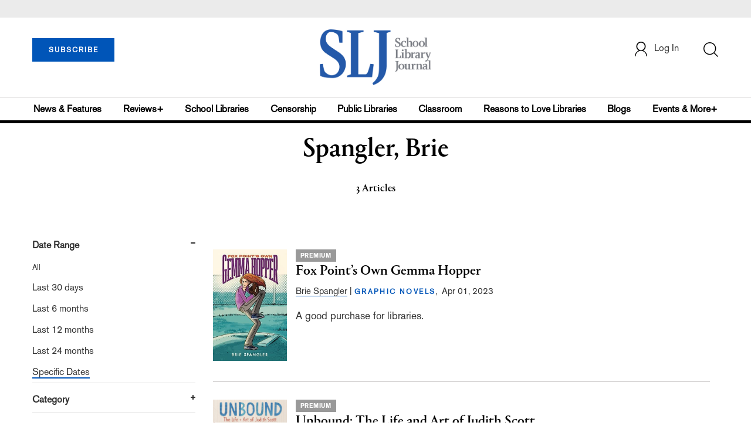

--- FILE ---
content_type: text/html; charset=utf-8
request_url: https://www.google.com/recaptcha/api2/aframe
body_size: -86
content:
<!DOCTYPE HTML><html><head><meta http-equiv="content-type" content="text/html; charset=UTF-8"></head><body><script nonce="nfcKOhZeGIJwbM9QzyWnIQ">/** Anti-fraud and anti-abuse applications only. See google.com/recaptcha */ try{var clients={'sodar':'https://pagead2.googlesyndication.com/pagead/sodar?'};window.addEventListener("message",function(a){try{if(a.source===window.parent){var b=JSON.parse(a.data);var c=clients[b['id']];if(c){var d=document.createElement('img');d.src=c+b['params']+'&rc='+(localStorage.getItem("rc::a")?sessionStorage.getItem("rc::b"):"");window.document.body.appendChild(d);sessionStorage.setItem("rc::e",parseInt(sessionStorage.getItem("rc::e")||0)+1);localStorage.setItem("rc::h",'1769770449417');}}}catch(b){}});window.parent.postMessage("_grecaptcha_ready", "*");}catch(b){}</script></body></html>